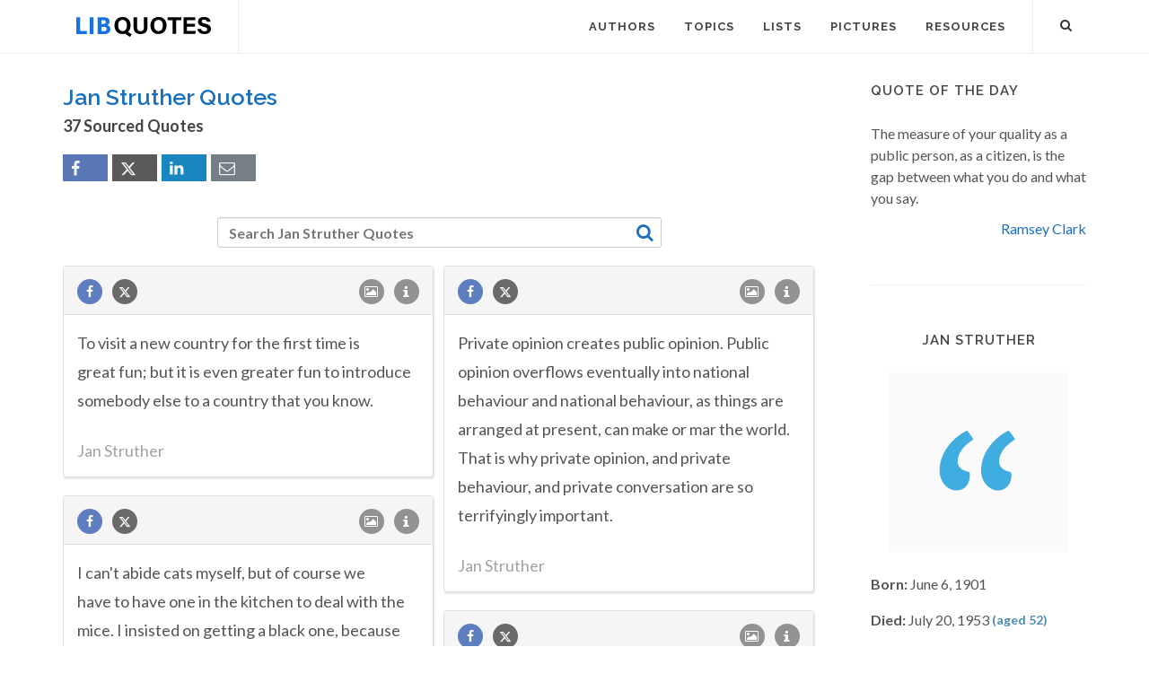

--- FILE ---
content_type: text/html; charset=UTF-8
request_url: https://libquotes.com/jan-struther
body_size: 13683
content:
<!DOCTYPE html>
<html lang="en">
<head>
<meta http-equiv="content-type" content="text/html; charset=utf-8">

<title>Jan Struther (30+ Sourced Quotes) - Lib Quotes</title>
  
<meta name="description" content="Sourced quotations by the British Poet Jan Struther (1901 — 1953) about private, opinion and fun. Enjoy the best Jan Struther quotes and picture quotes!">

<link rel="stylesheet" href="/css/libq_v2.98.css">

<meta name="viewport" content="width=device-width, initial-scale=1">

<meta property="og:title" content="Jan Struther (30+ Sourced Quotes) - Lib Quotes">
<meta property="og:type" content="article">
<meta property="og:description" content="Sourced quotations by the British Poet Jan Struther (1901 — 1953) about private, opinion and fun. Enjoy the best Jan Struther quotes and picture quotes!">
<meta property="og:url" content="https://libquotes.com/jan-struther"> 
<meta property="og:site_name" content="Lib Quotes">
<meta property="og:image" content="https://libquotes.com/img/libq_social_v4.png">


	
<meta name="twitter:card" content="summary">
<meta name="twitter:site" content="@LibQ_Official">
<meta name="twitter:creator" content="@LibQ_Official">
<meta name="twitter:title" content="Jan Struther (30+ Sourced Quotes) - Lib Quotes">
<meta name="twitter:description" content="Sourced quotations by the British Poet Jan Struther (1901 — 1953) about private, opinion and fun. Enjoy the best Jan Struther quotes and picture quotes!">
<meta name="twitter:image" content="https://libquotes.com/img/libq_social_v4.png">


<meta property="fb:app_id" content="1800133053599594">

<link rel="apple-touch-icon" sizes="180x180" href="/apple-touch-icon.png">
<link rel="icon" type="image/png" href="/favicon-32x32.png" sizes="32x32">
<link rel="icon" type="image/png" href="/favicon-16x16.png" sizes="16x16">
<link rel="manifest" href="/manifest.json">
<link rel="mask-icon" href="/safari-pinned-tab.svg" color="#5bbad5">
<meta name="apple-mobile-web-app-title" content="Lib Quotes">
<meta name="application-name" content="Lib Quotes">
<meta name="theme-color" content="#ffffff">

<meta name="p:domain_verify" content="454be6856bb8bf8c006a7ab658751059">

<script async src="https://www.googletagmanager.com/gtag/js?id=G-QBGPE65SJL"></script>
<script>
  window.dataLayer = window.dataLayer || [];
  function gtag(){dataLayer.push(arguments);}
  gtag('js', new Date());

  gtag('config', 'G-QBGPE65SJL');
</script>

<script async src="https://pagead2.googlesyndication.com/pagead/js/adsbygoogle.js?client=ca-pub-6631402814758980" crossorigin="anonymous"></script>
<link rel="canonical" href="https://libquotes.com/jan-struther">
<link rel="next" href="https://libquotes.com/jan-struther/2">
</head>

<body class="stretched sticky-responsive-menu">

<div id="wrapper" class="clearfix">
<header id="header" class="full-header static-sticky">
<div id="header-wrap">
<div class="container clearfix">
<div id="logo">
<a href="/" class="standard-logo"><img src="/img/libq_v5.svg" width="150" height="22" alt="Lib Quotes" ></a>
</div>
<nav id="primary-menu">			
<div id="primary-menu-trigger"><i class="icon-reorder"></i></div>
<ul>
<li><a href="/authors"><div>Authors</div></a></li>
<li><a href="/topics"><div>Topics</div></a></li>
<li><a href="/lists"><div>Lists</div></a></li>
<li><a href="/picture-quotes"><div>Pictures</div></a></li>
<li><a href="/resources"><div>Resources</div></a></li>
							
<li class="atmi"><a href="javascript:void(0);" id="atmia"><div class="aatm"><i class="icon-info amii"></i>More about Jan Struther</div></a></li>
</ul>

<div id="top-search">
<a id="top-search-trigger" role="button"><i class="icon-search3"></i><i class="icon-cross"></i></a>
<form action="/search/" method="get">
	<input type="text" name="q" id="top-search-box" class="form-control" value="" placeholder="Type &amp; Hit Enter..">
</form>
</div>

</nav>

</div>

</div>

</header>

<section id="content">

<div class="content-wrap">

<div class="container clearfix">
<div class="postcontent nobottommargin clearfix">


						<div id="posts">
						
							
							<div class="entry clearfix">
								<div class="entry-title">
									
									<h1>Jan Struther Quotes</h1><h4 class="lcl h4lm">37 Sourced Quotes</h4><div class="social_btns"><div class="fb_share"><a rel="nofollow" class="socialBtn square fb_button" role="button" data-url="https://libquotes.com/jan-struther"><i class="icon-facebook fa sb2"></i><span></span></a></div><div class="tweet_share"><a rel="nofollow" class="socialBtn square twitter_button" role="button" data-url="https://libquotes.com/jan-struther" data-text="Jan+Struther+-+Sourced+Quotes"><i class="icon-twitter2 fa sb2"></i><span></span></a></div><div class="linkedin_share"><a rel="nofollow" class="socialBtn square linked_button" role="button" data-url="https://libquotes.com/jan-struther" data-title="Jan+Struther+Quotes" data-summary="Jan+Struther+Sourced+Quotes+-+https%3A%2F%2Flibquotes.com%2Fjan-struther"><i class="icon-linkedin fa sb2"></i><span></span></a></div><div class="email_share"><a rel="nofollow" class="socialBtn square" href="mailto:?subject=Jan+Struther+Quotes&body=Jan+Struther+-+Sourced+Quotes+-+https%3A%2F%2Flibquotes.com%2Fjan-struther"><i class="icon-email1 fa sb2"></i><span></span></a></div></div>									
									
								</div>
							
									
								<div class="entry-content">
								
																		
											<div class="dsauthor">
											<input type="text" name="q" id="search_author_tbox" class="form-control sauthor_tf" value="" placeholder="Search Jan Struther Quotes"><a rel="nofollow" id="search_author" href="javascript:void(0);"><i class="icon-search3 sauthor"></i></a>
											</div>
											
																			
								<div class="m_grid">
								
								<div class="panel panel-default"><div class="panel-heading"><a rel="nofollow" class="flleft fb_button" role="button" data-url="https://libquotes.com/jan-struther/quote/lbj5i0e"><i class="i-small i-circled icon-facebook fb_round_share f14"></i></a><a rel="nofollow" class="flleft twitter_button" role="button" data-url="https://libquotes.com/jan-struther/quote/lbj5i0e" data-text="To+visit+a+new+country+for+the+first+time+is+great+fun%3B+but+it+is+even+greater+fun+to+introduce+somebody+else+to+a+country+that+you+know."><i class="i-small i-circled icon-twitter2 twitter_round_share f14"></i></a><ul class="infobtn"><li class="dropdown infobtn"><span class="dropdown-toggle" data-toggle="dropdown" role="menu" aria-expanded="false"><i class="i-small i-circled icon-info nrm f14"></i></span><ul class="dropdown-menu" role="menu"><li><a rel="nofollow" id="srcbtn_lbj5i0e" class="qsrcbtn" role="button" data-toggle="modal" data-target=".mdbox" data-remote="false">Source</a></li><li class="divider"></li><li><a rel="nofollow" id="repb_lbj5i0e" class="report_btn" role="button" data-toggle="modal" data-target=".mdbox" data-remote="false">Report...</a></li></ul></li></ul><a class="flright" href="/jan-struther/quote/lbj5i0e"><i class="i-small i-circled icon-image f14"></i></a></div><div class="panel-body"><a href="/jan-struther/quote/lbj5i0e" class="quote_link" ><span class="quote_span">To visit a new country for the first time is great fun; but it is even greater fun to introduce somebody else to a country that you know.</span></a><br><br><div><span class="fda">Jan Struther</span></div></div></div><div class="panel panel-default"><div class="panel-heading"><a rel="nofollow" class="flleft fb_button" role="button" data-url="https://libquotes.com/jan-struther/quote/lba9y0b"><i class="i-small i-circled icon-facebook fb_round_share f14"></i></a><a rel="nofollow" class="flleft twitter_button" role="button" data-url="https://libquotes.com/jan-struther/quote/lba9y0b" data-text="Private+opinion+creates+public+opinion.+Public+opinion+overflows+eventually+into+national+behaviour+and+national+behaviour%2C+as+things+are+arranged+at+present%2C+can+make+or+mar+the+world.+That+is+why+private+opinion%2C+and+private+behaviour%2C+and+private+conv..."><i class="i-small i-circled icon-twitter2 twitter_round_share f14"></i></a><ul class="infobtn"><li class="dropdown infobtn"><span class="dropdown-toggle" data-toggle="dropdown" role="menu" aria-expanded="false"><i class="i-small i-circled icon-info nrm f14"></i></span><ul class="dropdown-menu" role="menu"><li><a rel="nofollow" id="srcbtn_lba9y0b" class="qsrcbtn" role="button" data-toggle="modal" data-target=".mdbox" data-remote="false">Source</a></li><li class="divider"></li><li><a rel="nofollow" id="repb_lba9y0b" class="report_btn" role="button" data-toggle="modal" data-target=".mdbox" data-remote="false">Report...</a></li></ul></li></ul><a class="flright" href="/jan-struther/quote/lba9y0b"><i class="i-small i-circled icon-image f14"></i></a></div><div class="panel-body"><a href="/jan-struther/quote/lba9y0b" class="quote_link" ><span class="quote_span">Private opinion creates public opinion. Public opinion overflows eventually into national behaviour and national behaviour, as things are arranged at present, can make or mar the world. That is why private opinion, and private behaviour, and private conversation are so terrifyingly important.</span></a><br><br><div><span class="fda">Jan Struther</span></div></div></div><div class="panel panel-default"><div class="panel-heading"><a rel="nofollow" class="flleft fb_button" role="button" data-url="https://libquotes.com/jan-struther/quote/lbh4q2e"><i class="i-small i-circled icon-facebook fb_round_share f14"></i></a><a rel="nofollow" class="flleft twitter_button" role="button" data-url="https://libquotes.com/jan-struther/quote/lbh4q2e" data-text="I+can%27t+abide+cats+myself%2C+but+of+course+we+have+to+have+one+in+the+kitchen+to+deal+with+the+mice.+I+insisted+on+getting+a+black+one%2C+because+anything+else+shows+the+dirt+so+in+London."><i class="i-small i-circled icon-twitter2 twitter_round_share f14"></i></a><ul class="infobtn"><li class="dropdown infobtn"><span class="dropdown-toggle" data-toggle="dropdown" role="menu" aria-expanded="false"><i class="i-small i-circled icon-info nrm f14"></i></span><ul class="dropdown-menu" role="menu"><li><a rel="nofollow" id="srcbtn_lbh4q2e" class="qsrcbtn" role="button" data-toggle="modal" data-target=".mdbox" data-remote="false">Source</a></li><li class="divider"></li><li><a rel="nofollow" id="repb_lbh4q2e" class="report_btn" role="button" data-toggle="modal" data-target=".mdbox" data-remote="false">Report...</a></li></ul></li></ul><a class="flright" href="/jan-struther/quote/lbh4q2e"><i class="i-small i-circled icon-image f14"></i></a></div><div class="panel-body"><a href="/jan-struther/quote/lbh4q2e" class="quote_link" ><span class="quote_span">I can't abide cats myself, but of course we have to have one in the kitchen to deal with the mice. I insisted on getting a black one, because anything else shows the dirt so in London.</span></a><br><br><div><span class="fda">Jan Struther</span></div></div></div><div class="panel panel-default"><div class="panel-heading"><a rel="nofollow" class="flleft fb_button" role="button" data-url="https://libquotes.com/jan-struther/quote/lbl1n8c"><i class="i-small i-circled icon-facebook fb_round_share f14"></i></a><a rel="nofollow" class="flleft twitter_button" role="button" data-url="https://libquotes.com/jan-struther/quote/lbl1n8c" data-text="Words+were+the+only+net+to+catch+a+mood%2C+the+only+sure+weapon+against+oblivion."><i class="i-small i-circled icon-twitter2 twitter_round_share f14"></i></a><ul class="infobtn"><li class="dropdown infobtn"><span class="dropdown-toggle" data-toggle="dropdown" role="menu" aria-expanded="false"><i class="i-small i-circled icon-info nrm f14"></i></span><ul class="dropdown-menu" role="menu"><li><a rel="nofollow" id="srcbtn_lbl1n8c" class="qsrcbtn" role="button" data-toggle="modal" data-target=".mdbox" data-remote="false">Source</a></li><li class="divider"></li><li><a rel="nofollow" id="repb_lbl1n8c" class="report_btn" role="button" data-toggle="modal" data-target=".mdbox" data-remote="false">Report...</a></li></ul></li></ul><a class="flright" href="/jan-struther/quote/lbl1n8c"><i class="i-small i-circled icon-image f14"></i></a></div><div class="panel-body"><a href="/jan-struther/quote/lbl1n8c" class="quote_link" ><span class="quote_span">Words were the only net to catch a mood, the only sure weapon against oblivion.</span></a><br><br><div><span class="fda">Jan Struther</span></div></div></div><div class="panel panel-default"><div class="panel-heading"><a rel="nofollow" class="flleft fb_button" role="button" data-url="https://libquotes.com/jan-struther/quote/lbl3s2q"><i class="i-small i-circled icon-facebook fb_round_share f14"></i></a><a rel="nofollow" class="flleft twitter_button" role="button" data-url="https://libquotes.com/jan-struther/quote/lbl3s2q" data-text="To+be+entirely+at+leisure+for+one+day+is+to+be+for+one+day+an+immortal."><i class="i-small i-circled icon-twitter2 twitter_round_share f14"></i></a><ul class="infobtn"><li class="dropdown infobtn"><span class="dropdown-toggle" data-toggle="dropdown" role="menu" aria-expanded="false"><i class="i-small i-circled icon-info nrm f14"></i></span><ul class="dropdown-menu" role="menu"><li><a rel="nofollow" id="srcbtn_lbl3s2q" class="qsrcbtn" role="button" data-toggle="modal" data-target=".mdbox" data-remote="false">Source</a></li><li class="divider"></li><li><a rel="nofollow" id="repb_lbl3s2q" class="report_btn" role="button" data-toggle="modal" data-target=".mdbox" data-remote="false">Report...</a></li></ul></li></ul><a class="flright" href="/jan-struther/quote/lbl3s2q"><i class="i-small i-circled icon-image f14"></i></a></div><div class="panel-body"><a href="/jan-struther/quote/lbl3s2q" class="quote_link" ><span class="quote_span">To be entirely at leisure for one day is to be for one day an immortal.</span></a><br><br><div><span class="fda">Jan Struther</span></div></div></div><div class="panel panel-default"><div class="panel-heading"><a rel="nofollow" class="flleft fb_button" role="button" data-url="https://libquotes.com/jan-struther/quote/lbz1l4y"><i class="i-small i-circled icon-facebook fb_round_share f14"></i></a><a rel="nofollow" class="flleft twitter_button" role="button" data-url="https://libquotes.com/jan-struther/quote/lbz1l4y" data-text="Nature+has+decreed+that+for+what+men+suffer+by+having+to+shave%2C+be+killed+in+battle%2C+and+eat+the+legs+of+chickens%2C+women+make+amends+by+housekeeping%2C+childbirth%2C+and+writing+all+the+letters+for+both+of+them."><i class="i-small i-circled icon-twitter2 twitter_round_share f14"></i></a><ul class="infobtn"><li class="dropdown infobtn"><span class="dropdown-toggle" data-toggle="dropdown" role="menu" aria-expanded="false"><i class="i-small i-circled icon-info nrm f14"></i></span><ul class="dropdown-menu" role="menu"><li><a rel="nofollow" id="srcbtn_lbz1l4y" class="qsrcbtn" role="button" data-toggle="modal" data-target=".mdbox" data-remote="false">Source</a></li><li class="divider"></li><li><a rel="nofollow" id="repb_lbz1l4y" class="report_btn" role="button" data-toggle="modal" data-target=".mdbox" data-remote="false">Report...</a></li></ul></li></ul><a class="flright" href="/jan-struther/quote/lbz1l4y"><i class="i-small i-circled icon-image f14"></i></a></div><div class="panel-body"><a href="/jan-struther/quote/lbz1l4y" class="quote_link" ><span class="quote_span">Nature has decreed that for what men suffer by having to shave, be killed in battle, and eat the legs of chickens, women make amends by housekeeping, childbirth, and writing all the letters for both of them.</span></a><br><br><div><span class="fda">Jan Struther</span></div></div></div><div class="panel panel-default"><div class="panel-heading"><a rel="nofollow" class="flleft fb_button" role="button" data-url="https://libquotes.com/jan-struther/quote/lbh2u6d"><i class="i-small i-circled icon-facebook fb_round_share f14"></i></a><a rel="nofollow" class="flleft twitter_button" role="button" data-url="https://libquotes.com/jan-struther/quote/lbh2u6d" data-text="When+a+knight+won+his+spurs%2C+in+the+stories+of+old%2C+%0AHe+was+gentle+and+brave%2C+he+was+gallant+and+bold."><i class="i-small i-circled icon-twitter2 twitter_round_share f14"></i></a><ul class="infobtn"><li class="dropdown infobtn"><span class="dropdown-toggle" data-toggle="dropdown" role="menu" aria-expanded="false"><i class="i-small i-circled icon-info nrm f14"></i></span><ul class="dropdown-menu" role="menu"><li><a rel="nofollow" id="srcbtn_lbh2u6d" class="qsrcbtn" role="button" data-toggle="modal" data-target=".mdbox" data-remote="false">Source</a></li><li class="divider"></li><li><a rel="nofollow" id="repb_lbh2u6d" class="report_btn" role="button" data-toggle="modal" data-target=".mdbox" data-remote="false">Report...</a></li></ul></li></ul><a class="flright" href="/jan-struther/quote/lbh2u6d"><i class="i-small i-circled icon-image f14"></i></a></div><div class="panel-body"><a href="/jan-struther/quote/lbh2u6d" class="quote_link" ><span class="quote_span">When a knight won his spurs, in the stories of old,  <br /> He was gentle and brave, he was gallant and bold.</span></a><br><br><div><span class="fda">Jan Struther</span></div></div></div><div class="panel panel-default"><div class="panel-heading"><a rel="nofollow" class="flleft fb_button" role="button" data-url="https://libquotes.com/jan-struther/quote/lbo7o4x"><i class="i-small i-circled icon-facebook fb_round_share f14"></i></a><a rel="nofollow" class="flleft twitter_button" role="button" data-url="https://libquotes.com/jan-struther/quote/lbo7o4x" data-text="Days+were+the+units+which+mattered+most%2C+being+divided+from+each+other+by+the+astounding+phenomenon+of+losing+and+regaining+consciousness.+%28How+brave%2C+how+trustful+people+are%2C+to+dare+to+go+to+sleep%21%29"><i class="i-small i-circled icon-twitter2 twitter_round_share f14"></i></a><ul class="infobtn"><li class="dropdown infobtn"><span class="dropdown-toggle" data-toggle="dropdown" role="menu" aria-expanded="false"><i class="i-small i-circled icon-info nrm f14"></i></span><ul class="dropdown-menu" role="menu"><li><a rel="nofollow" id="srcbtn_lbo7o4x" class="qsrcbtn" role="button" data-toggle="modal" data-target=".mdbox" data-remote="false">Source</a></li><li class="divider"></li><li><a rel="nofollow" id="repb_lbo7o4x" class="report_btn" role="button" data-toggle="modal" data-target=".mdbox" data-remote="false">Report...</a></li></ul></li></ul><a class="flright" href="/jan-struther/quote/lbo7o4x"><i class="i-small i-circled icon-image f14"></i></a></div><div class="panel-body"><a href="/jan-struther/quote/lbo7o4x" class="quote_link" ><span class="quote_span">Days were the units which mattered most, being divided from each other by the astounding phenomenon of losing and regaining consciousness. (How brave, how trustful people are, to dare to go to sleep!)</span></a><br><br><div><span class="fda">Jan Struther</span></div></div></div><div class="panel panel-default"><div class="panel-heading"><a rel="nofollow" class="flleft fb_button" role="button" data-url="https://libquotes.com/jan-struther/quote/lbn7l3o"><i class="i-small i-circled icon-facebook fb_round_share f14"></i></a><a rel="nofollow" class="flleft twitter_button" role="button" data-url="https://libquotes.com/jan-struther/quote/lbn7l3o" data-text="Librarianship+is+one+of+the+few+callings+in+the+world+for+which+is+it+still+possible+to+feel+unqualified+admiration+and+respect."><i class="i-small i-circled icon-twitter2 twitter_round_share f14"></i></a><ul class="infobtn"><li class="dropdown infobtn"><span class="dropdown-toggle" data-toggle="dropdown" role="menu" aria-expanded="false"><i class="i-small i-circled icon-info nrm f14"></i></span><ul class="dropdown-menu" role="menu"><li><a rel="nofollow" id="srcbtn_lbn7l3o" class="qsrcbtn" role="button" data-toggle="modal" data-target=".mdbox" data-remote="false">Source</a></li><li class="divider"></li><li><a rel="nofollow" id="repb_lbn7l3o" class="report_btn" role="button" data-toggle="modal" data-target=".mdbox" data-remote="false">Report...</a></li></ul></li></ul><a class="flright" href="/jan-struther/quote/lbn7l3o"><i class="i-small i-circled icon-image f14"></i></a></div><div class="panel-body"><a href="/jan-struther/quote/lbn7l3o" class="quote_link" ><span class="quote_span">Librarianship is one of the few callings in the world for which is it still possible to feel unqualified admiration and respect.</span></a><br><br><div><span class="fda">Jan Struther</span></div></div></div><div class="panel panel-default"><div class="panel-heading"><a rel="nofollow" class="flleft fb_button" role="button" data-url="https://libquotes.com/jan-struther/quote/lbb5o7h"><i class="i-small i-circled icon-facebook fb_round_share f14"></i></a><a rel="nofollow" class="flleft twitter_button" role="button" data-url="https://libquotes.com/jan-struther/quote/lbb5o7h" data-text="%5BList+making%5D+is+inexpensive%2C+harmless+to+other+people%2C+and+not+dependent+upon+your+age+or+your+income."><i class="i-small i-circled icon-twitter2 twitter_round_share f14"></i></a><ul class="infobtn"><li class="dropdown infobtn"><span class="dropdown-toggle" data-toggle="dropdown" role="menu" aria-expanded="false"><i class="i-small i-circled icon-info nrm f14"></i></span><ul class="dropdown-menu" role="menu"><li><a rel="nofollow" id="srcbtn_lbb5o7h" class="qsrcbtn" role="button" data-toggle="modal" data-target=".mdbox" data-remote="false">Source</a></li><li class="divider"></li><li><a rel="nofollow" id="repb_lbb5o7h" class="report_btn" role="button" data-toggle="modal" data-target=".mdbox" data-remote="false">Report...</a></li></ul></li></ul><a class="flright" href="/jan-struther/quote/lbb5o7h"><i class="i-small i-circled icon-image f14"></i></a></div><div class="panel-body"><a href="/jan-struther/quote/lbb5o7h" class="quote_link" ><span class="quote_span">[List making] is inexpensive, harmless to other people, and not dependent upon your age or your income.</span></a><br><br><div><span class="fda">Jan Struther</span></div></div></div><div class="panel panel-default"><div class="panel-heading"><a rel="nofollow" class="flleft fb_button" role="button" data-url="https://libquotes.com/jan-struther/quote/lbe5z5p"><i class="i-small i-circled icon-facebook fb_round_share f14"></i></a><a rel="nofollow" class="flleft twitter_button" role="button" data-url="https://libquotes.com/jan-struther/quote/lbe5z5p" data-text="The+worst+of+gardening+is+that+it%27s+so+full+of+metaphors+one+hardly+knows+where+to+begin."><i class="i-small i-circled icon-twitter2 twitter_round_share f14"></i></a><ul class="infobtn"><li class="dropdown infobtn"><span class="dropdown-toggle" data-toggle="dropdown" role="menu" aria-expanded="false"><i class="i-small i-circled icon-info nrm f14"></i></span><ul class="dropdown-menu" role="menu"><li><a rel="nofollow" id="srcbtn_lbe5z5p" class="qsrcbtn" role="button" data-toggle="modal" data-target=".mdbox" data-remote="false">Source</a></li><li class="divider"></li><li><a rel="nofollow" id="repb_lbe5z5p" class="report_btn" role="button" data-toggle="modal" data-target=".mdbox" data-remote="false">Report...</a></li></ul></li></ul><a class="flright" href="/jan-struther/quote/lbe5z5p"><i class="i-small i-circled icon-image f14"></i></a></div><div class="panel-body"><a href="/jan-struther/quote/lbe5z5p" class="quote_link" ><span class="quote_span">The worst of gardening is that it's so full of metaphors one hardly knows where to begin.</span></a><br><br><div><span class="fda">Jan Struther</span></div></div></div><div class="panel panel-default"><div class="panel-heading"><a rel="nofollow" class="flleft fb_button" role="button" data-url="https://libquotes.com/jan-struther/quote/lbg2e3e"><i class="i-small i-circled icon-facebook fb_round_share f14"></i></a><a rel="nofollow" class="flleft twitter_button" role="button" data-url="https://libquotes.com/jan-struther/quote/lbg2e3e" data-text="One+day+my+life+will+end%3B+and+lest+%0D%0ASome+whim+should+prompt+you+to+review+it%2C+%0D%0ALet+her+who+knows+the+subject+best+%0D%0ATell+you+the+shortest+way+to+do+it%3B+%0D%0AThen+say%2C+%27Here+lies+one+doubly+blest.%27+%0D%0ASay%3A+%27She+was+happy.%27+Say%3A+%27She+knew+it.%27"><i class="i-small i-circled icon-twitter2 twitter_round_share f14"></i></a><ul class="infobtn"><li class="dropdown infobtn"><span class="dropdown-toggle" data-toggle="dropdown" role="menu" aria-expanded="false"><i class="i-small i-circled icon-info nrm f14"></i></span><ul class="dropdown-menu" role="menu"><li><a rel="nofollow" id="srcbtn_lbg2e3e" class="qsrcbtn" role="button" data-toggle="modal" data-target=".mdbox" data-remote="false">Source</a></li><li class="divider"></li><li><a rel="nofollow" id="repb_lbg2e3e" class="report_btn" role="button" data-toggle="modal" data-target=".mdbox" data-remote="false">Report...</a></li></ul></li></ul><a class="flright" href="/jan-struther/quote/lbg2e3e"><i class="i-small i-circled icon-image f14"></i></a></div><div class="panel-body"><a href="/jan-struther/quote/lbg2e3e" class="quote_link" ><span class="quote_span">One day my life will end; and lest  <br /> Some whim should prompt you to review it,  <br /> Let her who knows the subject best  <br /> Tell you the shortest way to do it;  <br /> Then say, 'Here lies one doubly blest.'  <br /> Say: 'She was happy.' Say: 'She knew it.'</span></a><br><br><div><span class="fda">Jan Struther</span></div></div></div><div class="panel panel-default"><div class="panel-heading"><a rel="nofollow" class="flleft fb_button" role="button" data-url="https://libquotes.com/jan-struther/quote/lbr6c0k"><i class="i-small i-circled icon-facebook fb_round_share f14"></i></a><a rel="nofollow" class="flleft twitter_button" role="button" data-url="https://libquotes.com/jan-struther/quote/lbr6c0k" data-text="To+be+put+down+in+this+world%2C+and+given+only+eighty+years+to+get+to+know+it+in%2C+is+like+being+let+loose+in+the+United+States+of+America+for+the+first+time+with+a+high-powered+car+and+unlimited+gasoline+%E2%80%94+but+with+a+visa+that+is+valid+for+only+a+week.+It%27..."><i class="i-small i-circled icon-twitter2 twitter_round_share f14"></i></a><ul class="infobtn"><li class="dropdown infobtn"><span class="dropdown-toggle" data-toggle="dropdown" role="menu" aria-expanded="false"><i class="i-small i-circled icon-info nrm f14"></i></span><ul class="dropdown-menu" role="menu"><li><a rel="nofollow" id="srcbtn_lbr6c0k" class="qsrcbtn" role="button" data-toggle="modal" data-target=".mdbox" data-remote="false">Source</a></li><li class="divider"></li><li><a rel="nofollow" id="repb_lbr6c0k" class="report_btn" role="button" data-toggle="modal" data-target=".mdbox" data-remote="false">Report...</a></li></ul></li></ul><a class="flright" href="/jan-struther/quote/lbr6c0k"><i class="i-small i-circled icon-image f14"></i></a></div><div class="panel-body"><a href="/jan-struther/quote/lbr6c0k" class="quote_link" ><span class="quote_span">To be put down in this world, and given only eighty years to get to know it in, is like being let loose in the United States of America for the first time with a high-powered car and unlimited gasoline — but with a visa that is valid for only a week. It's agonizing, that's what it is.</span></a><br><br><div><span class="fda">Jan Struther</span></div></div></div><div class="panel panel-default"><div class="panel-heading"><a rel="nofollow" class="flleft fb_button" role="button" data-url="https://libquotes.com/jan-struther/quote/lbh8e9n"><i class="i-small i-circled icon-facebook fb_round_share f14"></i></a><a rel="nofollow" class="flleft twitter_button" role="button" data-url="https://libquotes.com/jan-struther/quote/lbh8e9n" data-text="%5BGardening%5D+is+a+means+by+which+you+can+attain+many+valuable+hours+of+solitude+without+being+thought+unsociable."><i class="i-small i-circled icon-twitter2 twitter_round_share f14"></i></a><ul class="infobtn"><li class="dropdown infobtn"><span class="dropdown-toggle" data-toggle="dropdown" role="menu" aria-expanded="false"><i class="i-small i-circled icon-info nrm f14"></i></span><ul class="dropdown-menu" role="menu"><li><a rel="nofollow" id="srcbtn_lbh8e9n" class="qsrcbtn" role="button" data-toggle="modal" data-target=".mdbox" data-remote="false">Source</a></li><li class="divider"></li><li><a rel="nofollow" id="repb_lbh8e9n" class="report_btn" role="button" data-toggle="modal" data-target=".mdbox" data-remote="false">Report...</a></li></ul></li></ul><a class="flright" href="/jan-struther/quote/lbh8e9n"><i class="i-small i-circled icon-image f14"></i></a></div><div class="panel-body"><a href="/jan-struther/quote/lbh8e9n" class="quote_link" ><span class="quote_span">[Gardening] is a means by which you can attain many valuable hours of solitude without being thought unsociable.</span></a><br><br><div><span class="fda">Jan Struther</span></div></div></div><div class="panel panel-default"><div class="panel-heading"><a rel="nofollow" class="flleft fb_button" role="button" data-url="https://libquotes.com/jan-struther/quote/lbf1e5c"><i class="i-small i-circled icon-facebook fb_round_share f14"></i></a><a rel="nofollow" class="flleft twitter_button" role="button" data-url="https://libquotes.com/jan-struther/quote/lbf1e5c" data-text="Swans...+always+look+as+though+they%27d+just+been+reading+their+own+fan-mail."><i class="i-small i-circled icon-twitter2 twitter_round_share f14"></i></a><ul class="infobtn"><li class="dropdown infobtn"><span class="dropdown-toggle" data-toggle="dropdown" role="menu" aria-expanded="false"><i class="i-small i-circled icon-info nrm f14"></i></span><ul class="dropdown-menu" role="menu"><li><a rel="nofollow" id="srcbtn_lbf1e5c" class="qsrcbtn" role="button" data-toggle="modal" data-target=".mdbox" data-remote="false">Source</a></li><li class="divider"></li><li><a rel="nofollow" id="repb_lbf1e5c" class="report_btn" role="button" data-toggle="modal" data-target=".mdbox" data-remote="false">Report...</a></li></ul></li></ul><a class="flright" href="/jan-struther/quote/lbf1e5c"><i class="i-small i-circled icon-image f14"></i></a></div><div class="panel-body"><a href="/jan-struther/quote/lbf1e5c" class="quote_link" ><span class="quote_span">Swans... always look as though they'd just been reading their own fan-mail.</span></a><br><br><div><span class="fda">Jan Struther</span></div></div></div><div class="panel panel-default"><div class="panel-heading"><a rel="nofollow" class="flleft fb_button" role="button" data-url="https://libquotes.com/jan-struther/quote/lbx4m9z"><i class="i-small i-circled icon-facebook fb_round_share f14"></i></a><a rel="nofollow" class="flleft twitter_button" role="button" data-url="https://libquotes.com/jan-struther/quote/lbx4m9z" data-text="The+importance+of+the+ordinary+citizen+is+very+greatly+underestimated+%E2%80%94+not+so+much+by+those+in+authority+as+by+the+ordinary+citizen+himself."><i class="i-small i-circled icon-twitter2 twitter_round_share f14"></i></a><ul class="infobtn"><li class="dropdown infobtn"><span class="dropdown-toggle" data-toggle="dropdown" role="menu" aria-expanded="false"><i class="i-small i-circled icon-info nrm f14"></i></span><ul class="dropdown-menu" role="menu"><li><a rel="nofollow" id="srcbtn_lbx4m9z" class="qsrcbtn" role="button" data-toggle="modal" data-target=".mdbox" data-remote="false">Source</a></li><li class="divider"></li><li><a rel="nofollow" id="repb_lbx4m9z" class="report_btn" role="button" data-toggle="modal" data-target=".mdbox" data-remote="false">Report...</a></li></ul></li></ul><a class="flright" href="/jan-struther/quote/lbx4m9z"><i class="i-small i-circled icon-image f14"></i></a></div><div class="panel-body"><a href="/jan-struther/quote/lbx4m9z" class="quote_link" ><span class="quote_span">The importance of the ordinary citizen is very greatly underestimated — not so much by those in authority as by the ordinary citizen himself.</span></a><br><br><div><span class="fda">Jan Struther</span></div></div></div><div class="panel panel-default"><div class="panel-heading"><a rel="nofollow" class="flleft fb_button" role="button" data-url="https://libquotes.com/jan-struther/quote/lbz9g3b"><i class="i-small i-circled icon-facebook fb_round_share f14"></i></a><a rel="nofollow" class="flleft twitter_button" role="button" data-url="https://libquotes.com/jan-struther/quote/lbz9g3b" data-text="The+blind+heart+is+worse+than+the+blind+eye%2C+%0AAnd+the+half-truth+more+dangerous+than+the+lie."><i class="i-small i-circled icon-twitter2 twitter_round_share f14"></i></a><ul class="infobtn"><li class="dropdown infobtn"><span class="dropdown-toggle" data-toggle="dropdown" role="menu" aria-expanded="false"><i class="i-small i-circled icon-info nrm f14"></i></span><ul class="dropdown-menu" role="menu"><li><a rel="nofollow" id="srcbtn_lbz9g3b" class="qsrcbtn" role="button" data-toggle="modal" data-target=".mdbox" data-remote="false">Source</a></li><li class="divider"></li><li><a rel="nofollow" id="repb_lbz9g3b" class="report_btn" role="button" data-toggle="modal" data-target=".mdbox" data-remote="false">Report...</a></li></ul></li></ul><a class="flright" href="/jan-struther/quote/lbz9g3b"><i class="i-small i-circled icon-image f14"></i></a></div><div class="panel-body"><a href="/jan-struther/quote/lbz9g3b" class="quote_link" ><span class="quote_span">The blind heart is worse than the blind eye,  <br /> And the half-truth more dangerous than the lie.</span></a><br><br><div><span class="fda">Jan Struther</span></div></div></div><div class="panel panel-default"><div class="panel-heading"><a rel="nofollow" class="flleft fb_button" role="button" data-url="https://libquotes.com/jan-struther/quote/lbt9j9n"><i class="i-small i-circled icon-facebook fb_round_share f14"></i></a><a rel="nofollow" class="flleft twitter_button" role="button" data-url="https://libquotes.com/jan-struther/quote/lbt9j9n" data-text="Things+happen+too+quickly%2C+crisis+follows+crisis%2C+the+soil+of+our+minds+is+perpetually+disturbed.+Each+of+us%2C+to+relieve+his+feelings%2C+broadcasts+his+own+running+commentary+on+the+preposterous+and+bewildering+events+of+the+hour%3A+and+this%2C+nowadays%2C+is+wh..."><i class="i-small i-circled icon-twitter2 twitter_round_share f14"></i></a><ul class="infobtn"><li class="dropdown infobtn"><span class="dropdown-toggle" data-toggle="dropdown" role="menu" aria-expanded="false"><i class="i-small i-circled icon-info nrm f14"></i></span><ul class="dropdown-menu" role="menu"><li><a rel="nofollow" id="srcbtn_lbt9j9n" class="qsrcbtn" role="button" data-toggle="modal" data-target=".mdbox" data-remote="false">Source</a></li><li class="divider"></li><li><a rel="nofollow" id="repb_lbt9j9n" class="report_btn" role="button" data-toggle="modal" data-target=".mdbox" data-remote="false">Report...</a></li></ul></li></ul><a class="flright" href="/jan-struther/quote/lbt9j9n"><i class="i-small i-circled icon-image f14"></i></a></div><div class="panel-body"><a href="/jan-struther/quote/lbt9j9n" class="quote_link" ><span class="quote_span">Things happen too quickly, crisis follows crisis, the soil of our minds is perpetually disturbed. Each of us, to relieve his feelings, broadcasts his own running commentary on the preposterous and bewildering events of the hour: and this, nowadays, is what passes for conversation.</span></a><br><br><div><span class="fda">Jan Struther</span></div></div></div><div class="panel panel-default"><div class="panel-heading"><a rel="nofollow" class="flleft fb_button" role="button" data-url="https://libquotes.com/jan-struther/quote/lbw3t3a"><i class="i-small i-circled icon-facebook fb_round_share f14"></i></a><a rel="nofollow" class="flleft twitter_button" role="button" data-url="https://libquotes.com/jan-struther/quote/lbw3t3a" data-text="There+is+practically+no+difference+at+all+between+a+family+and+a+nation%2C+except+the+difference+in+size.+A+family+is+a+nation+seen+through+the+wrong+end+of+a+telescope%3B+a+nation+is+a+family+seen+through+the+right+end+of+a+telescope%2C+and+I+don%27t+believe+it..."><i class="i-small i-circled icon-twitter2 twitter_round_share f14"></i></a><ul class="infobtn"><li class="dropdown infobtn"><span class="dropdown-toggle" data-toggle="dropdown" role="menu" aria-expanded="false"><i class="i-small i-circled icon-info nrm f14"></i></span><ul class="dropdown-menu" role="menu"><li><a rel="nofollow" id="srcbtn_lbw3t3a" class="qsrcbtn" role="button" data-toggle="modal" data-target=".mdbox" data-remote="false">Source</a></li><li class="divider"></li><li><a rel="nofollow" id="repb_lbw3t3a" class="report_btn" role="button" data-toggle="modal" data-target=".mdbox" data-remote="false">Report...</a></li></ul></li></ul><a class="flright" href="/jan-struther/quote/lbw3t3a"><i class="i-small i-circled icon-image f14"></i></a></div><div class="panel-body"><a href="/jan-struther/quote/lbw3t3a" class="quote_link" ><span class="quote_span">There is practically no difference at all between a family and a nation, except the difference in size. A family is a nation seen through the wrong end of a telescope; a nation is a family seen through the right end of a telescope, and I don't believe it is possible to achieve a happy and successful family life, or a happy and successful national life, unless we bear this simple fact in mind and behave accordingly.</span></a><br><br><div><span class="fda">Jan Struther</span></div></div></div><div class="panel panel-default"><div class="panel-heading"><a rel="nofollow" class="flleft fb_button" role="button" data-url="https://libquotes.com/jan-struther/quote/lbw3a3y"><i class="i-small i-circled icon-facebook fb_round_share f14"></i></a><a rel="nofollow" class="flleft twitter_button" role="button" data-url="https://libquotes.com/jan-struther/quote/lbw3a3y" data-text="When+there+is+a+world+scarcity+of+any+commodity%2C+whether+it%27s+food+or+free+speech%2C+then+the+whole+world+must+go+on+rations+in+order+that+eventually+the+whole+world+may+have+it+again+in+plenty."><i class="i-small i-circled icon-twitter2 twitter_round_share f14"></i></a><ul class="infobtn"><li class="dropdown infobtn"><span class="dropdown-toggle" data-toggle="dropdown" role="menu" aria-expanded="false"><i class="i-small i-circled icon-info nrm f14"></i></span><ul class="dropdown-menu" role="menu"><li><a rel="nofollow" id="srcbtn_lbw3a3y" class="qsrcbtn" role="button" data-toggle="modal" data-target=".mdbox" data-remote="false">Source</a></li><li class="divider"></li><li><a rel="nofollow" id="repb_lbw3a3y" class="report_btn" role="button" data-toggle="modal" data-target=".mdbox" data-remote="false">Report...</a></li></ul></li></ul><a class="flright" href="/jan-struther/quote/lbw3a3y"><i class="i-small i-circled icon-image f14"></i></a></div><div class="panel-body"><a href="/jan-struther/quote/lbw3a3y" class="quote_link" ><span class="quote_span">When there is a world scarcity of any commodity, whether it's food or free speech, then the whole world must go on rations in order that eventually the whole world may have it again in plenty.</span></a><br><br><div><span class="fda">Jan Struther</span></div></div></div><div class="panel panel-default"><div class="panel-heading"><a rel="nofollow" class="flleft fb_button" role="button" data-url="https://libquotes.com/jan-struther/quote/lbv7h6z"><i class="i-small i-circled icon-facebook fb_round_share f14"></i></a><a rel="nofollow" class="flleft twitter_button" role="button" data-url="https://libquotes.com/jan-struther/quote/lbv7h6z" data-text="It+seemed+to+her+sometimes+that+the+most+important+thing+about+marriage+was+not+a+home+or+children+or+a+remedy+against+sin%2C+but+simply+there+being+always+an+eye+to+catch."><i class="i-small i-circled icon-twitter2 twitter_round_share f14"></i></a><ul class="infobtn"><li class="dropdown infobtn"><span class="dropdown-toggle" data-toggle="dropdown" role="menu" aria-expanded="false"><i class="i-small i-circled icon-info nrm f14"></i></span><ul class="dropdown-menu" role="menu"><li><a rel="nofollow" id="srcbtn_lbv7h6z" class="qsrcbtn" role="button" data-toggle="modal" data-target=".mdbox" data-remote="false">Source</a></li><li class="divider"></li><li><a rel="nofollow" id="repb_lbv7h6z" class="report_btn" role="button" data-toggle="modal" data-target=".mdbox" data-remote="false">Report...</a></li></ul></li></ul><a class="flright" href="/jan-struther/quote/lbv7h6z"><i class="i-small i-circled icon-image f14"></i></a></div><div class="panel-body"><a href="/jan-struther/quote/lbv7h6z" class="quote_link" ><span class="quote_span">It seemed to her sometimes that the most important thing about marriage was not a home or children or a remedy against sin, but simply there being always an eye to catch.</span></a><br><br><div><span class="fda">Jan Struther</span></div></div></div><div class="panel panel-default"><div class="panel-heading"><a rel="nofollow" class="flleft fb_button" role="button" data-url="https://libquotes.com/jan-struther/quote/lbf8z3i"><i class="i-small i-circled icon-facebook fb_round_share f14"></i></a><a rel="nofollow" class="flleft twitter_button" role="button" data-url="https://libquotes.com/jan-struther/quote/lbf8z3i" data-text="In+childhood+the+daylight+always+fails+too+soon+%E2%80%94+except+when+there+are+going+to+be+fireworks%3B"><i class="i-small i-circled icon-twitter2 twitter_round_share f14"></i></a><ul class="infobtn"><li class="dropdown infobtn"><span class="dropdown-toggle" data-toggle="dropdown" role="menu" aria-expanded="false"><i class="i-small i-circled icon-info nrm f14"></i></span><ul class="dropdown-menu" role="menu"><li><a rel="nofollow" id="srcbtn_lbf8z3i" class="qsrcbtn" role="button" data-toggle="modal" data-target=".mdbox" data-remote="false">Source</a></li><li class="divider"></li><li><a rel="nofollow" id="repb_lbf8z3i" class="report_btn" role="button" data-toggle="modal" data-target=".mdbox" data-remote="false">Report...</a></li></ul></li></ul><a class="flright" href="/jan-struther/quote/lbf8z3i"><i class="i-small i-circled icon-image f14"></i></a></div><div class="panel-body"><a href="/jan-struther/quote/lbf8z3i" class="quote_link" ><span class="quote_span">In childhood the daylight always fails too soon — except when there are going to be fireworks;</span></a><br><br><div><span class="fda">Jan Struther</span></div></div></div><div class="panel panel-default"><div class="panel-heading"><a rel="nofollow" class="flleft fb_button" role="button" data-url="https://libquotes.com/jan-struther/quote/lbd9l9e"><i class="i-small i-circled icon-facebook fb_round_share f14"></i></a><a rel="nofollow" class="flleft twitter_button" role="button" data-url="https://libquotes.com/jan-struther/quote/lbd9l9e" data-text="%27One+is+what+one+remembers%3A+no+more%2C+no+less.%27+I+thought+that+was+true+when+I+wrote+it%2C+but+I+see+now+that+it+is+only+half+of+the+truth.+One+is+partly+what+one+remembers%2C+and+partly+what+one+is+planning+for."><i class="i-small i-circled icon-twitter2 twitter_round_share f14"></i></a><ul class="infobtn"><li class="dropdown infobtn"><span class="dropdown-toggle" data-toggle="dropdown" role="menu" aria-expanded="false"><i class="i-small i-circled icon-info nrm f14"></i></span><ul class="dropdown-menu" role="menu"><li><a rel="nofollow" id="srcbtn_lbd9l9e" class="qsrcbtn" role="button" data-toggle="modal" data-target=".mdbox" data-remote="false">Source</a></li><li class="divider"></li><li><a rel="nofollow" id="repb_lbd9l9e" class="report_btn" role="button" data-toggle="modal" data-target=".mdbox" data-remote="false">Report...</a></li></ul></li></ul><a class="flright" href="/jan-struther/quote/lbd9l9e"><i class="i-small i-circled icon-image f14"></i></a></div><div class="panel-body"><a href="/jan-struther/quote/lbd9l9e" class="quote_link" ><span class="quote_span">'One is what one remembers: no more, no less.' I thought that was true when I wrote it, but I see now that it is only half of the truth. One is partly what one remembers, and partly what one is planning for.</span></a><br><br><div><span class="fda">Jan Struther</span></div></div></div><div class="panel panel-default"><div class="panel-heading"><a rel="nofollow" class="flleft fb_button" role="button" data-url="https://libquotes.com/jan-struther/quote/lbl5l2i"><i class="i-small i-circled icon-facebook fb_round_share f14"></i></a><a rel="nofollow" class="flleft twitter_button" role="button" data-url="https://libquotes.com/jan-struther/quote/lbl5l2i" data-text="Now+heaven+be+thanked%2C+I+am+out+of+love+again%21+%0A+I+have+been+long+a+slave%2C+and+now+am+free%3B"><i class="i-small i-circled icon-twitter2 twitter_round_share f14"></i></a><ul class="infobtn"><li class="dropdown infobtn"><span class="dropdown-toggle" data-toggle="dropdown" role="menu" aria-expanded="false"><i class="i-small i-circled icon-info nrm f14"></i></span><ul class="dropdown-menu" role="menu"><li><a rel="nofollow" id="srcbtn_lbl5l2i" class="qsrcbtn" role="button" data-toggle="modal" data-target=".mdbox" data-remote="false">Source</a></li><li class="divider"></li><li><a rel="nofollow" id="repb_lbl5l2i" class="report_btn" role="button" data-toggle="modal" data-target=".mdbox" data-remote="false">Report...</a></li></ul></li></ul><a class="flright" href="/jan-struther/quote/lbl5l2i"><i class="i-small i-circled icon-image f14"></i></a></div><div class="panel-body"><a href="/jan-struther/quote/lbl5l2i" class="quote_link" ><span class="quote_span">Now heaven be thanked, I am out of love again!  <br />  I have been long a slave, and now am free;</span></a><br><br><div><span class="fda">Jan Struther</span></div></div></div><div class="panel panel-default"><div class="panel-heading"><a rel="nofollow" class="flleft fb_button" role="button" data-url="https://libquotes.com/jan-struther/quote/lbf4j1b"><i class="i-small i-circled icon-facebook fb_round_share f14"></i></a><a rel="nofollow" class="flleft twitter_button" role="button" data-url="https://libquotes.com/jan-struther/quote/lbf4j1b" data-text="The+chrysanthemums...+were+the+big+mop-headed+kind%2C+burgundy-coloured%2C+with+curled+petals%3B+their+beauty+was+noble%2C+architectural."><i class="i-small i-circled icon-twitter2 twitter_round_share f14"></i></a><ul class="infobtn"><li class="dropdown infobtn"><span class="dropdown-toggle" data-toggle="dropdown" role="menu" aria-expanded="false"><i class="i-small i-circled icon-info nrm f14"></i></span><ul class="dropdown-menu" role="menu"><li><a rel="nofollow" id="srcbtn_lbf4j1b" class="qsrcbtn" role="button" data-toggle="modal" data-target=".mdbox" data-remote="false">Source</a></li><li class="divider"></li><li><a rel="nofollow" id="repb_lbf4j1b" class="report_btn" role="button" data-toggle="modal" data-target=".mdbox" data-remote="false">Report...</a></li></ul></li></ul><a class="flright" href="/jan-struther/quote/lbf4j1b"><i class="i-small i-circled icon-image f14"></i></a></div><div class="panel-body"><a href="/jan-struther/quote/lbf4j1b" class="quote_link" ><span class="quote_span">The chrysanthemums... were the big mop-headed kind, burgundy-coloured, with curled petals; their beauty was noble, architectural.</span></a><br><br><div><span class="fda">Jan Struther</span></div></div></div><div class="panel panel-default"><div class="panel-heading"><a rel="nofollow" class="flleft fb_button" role="button" data-url="https://libquotes.com/jan-struther/quote/lbp1o0d"><i class="i-small i-circled icon-facebook fb_round_share f14"></i></a><a rel="nofollow" class="flleft twitter_button" role="button" data-url="https://libquotes.com/jan-struther/quote/lbp1o0d" data-text="It+took+me+forty+years+on+earth+%0ATo+reach+this+sure+conclusion%3A+%0AThere+is+no+Heaven+but+clarity%2C+%0ANo+Hell+except+confusion."><i class="i-small i-circled icon-twitter2 twitter_round_share f14"></i></a><ul class="infobtn"><li class="dropdown infobtn"><span class="dropdown-toggle" data-toggle="dropdown" role="menu" aria-expanded="false"><i class="i-small i-circled icon-info nrm f14"></i></span><ul class="dropdown-menu" role="menu"><li><a rel="nofollow" id="srcbtn_lbp1o0d" class="qsrcbtn" role="button" data-toggle="modal" data-target=".mdbox" data-remote="false">Source</a></li><li class="divider"></li><li><a rel="nofollow" id="repb_lbp1o0d" class="report_btn" role="button" data-toggle="modal" data-target=".mdbox" data-remote="false">Report...</a></li></ul></li></ul><a class="flright" href="/jan-struther/quote/lbp1o0d"><i class="i-small i-circled icon-image f14"></i></a></div><div class="panel-body"><a href="/jan-struther/quote/lbp1o0d" class="quote_link" ><span class="quote_span">It took me forty years on earth  <br /> To reach this sure conclusion:  <br /> There is no Heaven but clarity,  <br /> No Hell except confusion.</span></a><br><br><div><span class="fda">Jan Struther</span></div></div></div><div class="panel panel-default"><div class="panel-heading"><a rel="nofollow" class="flleft fb_button" role="button" data-url="https://libquotes.com/jan-struther/quote/lby9v0b"><i class="i-small i-circled icon-facebook fb_round_share f14"></i></a><a rel="nofollow" class="flleft twitter_button" role="button" data-url="https://libquotes.com/jan-struther/quote/lby9v0b" data-text="She+noted+with+delight+that+he+really+did+say+%22Ha%21%22+This+made+a+valuable+addition+to+her+collection.+She+had+lately+acquired+a+%22Humph%21%22+and+two+%22Whews%21%22+but+she+was+still+waiting+in+vain+for+a+%22Pshaw%21%22"><i class="i-small i-circled icon-twitter2 twitter_round_share f14"></i></a><ul class="infobtn"><li class="dropdown infobtn"><span class="dropdown-toggle" data-toggle="dropdown" role="menu" aria-expanded="false"><i class="i-small i-circled icon-info nrm f14"></i></span><ul class="dropdown-menu" role="menu"><li><a rel="nofollow" id="srcbtn_lby9v0b" class="qsrcbtn" role="button" data-toggle="modal" data-target=".mdbox" data-remote="false">Source</a></li><li class="divider"></li><li><a rel="nofollow" id="repb_lby9v0b" class="report_btn" role="button" data-toggle="modal" data-target=".mdbox" data-remote="false">Report...</a></li></ul></li></ul><a class="flright" href="/jan-struther/quote/lby9v0b"><i class="i-small i-circled icon-image f14"></i></a></div><div class="panel-body"><a href="/jan-struther/quote/lby9v0b" class="quote_link" ><span class="quote_span">She noted with delight that he really did say "Ha!" This made a valuable addition to her collection. She had lately acquired a "Humph!" and two "Whews!" but she was still waiting in vain for a "Pshaw!"</span></a><br><br><div><span class="fda">Jan Struther</span></div></div></div><div class="panel panel-default"><div class="panel-heading"><a rel="nofollow" class="flleft fb_button" role="button" data-url="https://libquotes.com/jan-struther/quote/lbp0i7k"><i class="i-small i-circled icon-facebook fb_round_share f14"></i></a><a rel="nofollow" class="flleft twitter_button" role="button" data-url="https://libquotes.com/jan-struther/quote/lbp0i7k" data-text="Lord+of+all+hopefulness%2C+Lord+of+all+joy%2C+%0AWhose+trust%2C+ever+childlike%2C+no+cares+could+destroy%2C+%0ABe+there+at+our+waking%2C+and+give+us%2C+we+pray%2C+%0AYour+bliss+in+our+hearts%2C+Lord%2C+at+the+break+of+the+day."><i class="i-small i-circled icon-twitter2 twitter_round_share f14"></i></a><ul class="infobtn"><li class="dropdown infobtn"><span class="dropdown-toggle" data-toggle="dropdown" role="menu" aria-expanded="false"><i class="i-small i-circled icon-info nrm f14"></i></span><ul class="dropdown-menu" role="menu"><li><a rel="nofollow" id="srcbtn_lbp0i7k" class="qsrcbtn" role="button" data-toggle="modal" data-target=".mdbox" data-remote="false">Source</a></li><li class="divider"></li><li><a rel="nofollow" id="repb_lbp0i7k" class="report_btn" role="button" data-toggle="modal" data-target=".mdbox" data-remote="false">Report...</a></li></ul></li></ul><a class="flright" href="/jan-struther/quote/lbp0i7k"><i class="i-small i-circled icon-image f14"></i></a></div><div class="panel-body"><a href="/jan-struther/quote/lbp0i7k" class="quote_link" ><span class="quote_span">Lord of all hopefulness, Lord of all joy,  <br /> Whose trust, ever childlike, no cares could destroy,  <br /> Be there at our waking, and give us, we pray,  <br /> Your bliss in our hearts, Lord, at the break of the day.</span></a><br><br><div><span class="fda">Jan Struther</span></div></div></div><div class="panel panel-default"><div class="panel-heading"><a rel="nofollow" class="flleft fb_button" role="button" data-url="https://libquotes.com/jan-struther/quote/lba5u5i"><i class="i-small i-circled icon-facebook fb_round_share f14"></i></a><a rel="nofollow" class="flleft twitter_button" role="button" data-url="https://libquotes.com/jan-struther/quote/lba5u5i" data-text="The+great+thing%2C+perhaps+was+not+to+be+too+successful+too+young."><i class="i-small i-circled icon-twitter2 twitter_round_share f14"></i></a><ul class="infobtn"><li class="dropdown infobtn"><span class="dropdown-toggle" data-toggle="dropdown" role="menu" aria-expanded="false"><i class="i-small i-circled icon-info nrm f14"></i></span><ul class="dropdown-menu" role="menu"><li><a rel="nofollow" id="srcbtn_lba5u5i" class="qsrcbtn" role="button" data-toggle="modal" data-target=".mdbox" data-remote="false">Source</a></li><li class="divider"></li><li><a rel="nofollow" id="repb_lba5u5i" class="report_btn" role="button" data-toggle="modal" data-target=".mdbox" data-remote="false">Report...</a></li></ul></li></ul><a class="flright" href="/jan-struther/quote/lba5u5i"><i class="i-small i-circled icon-image f14"></i></a></div><div class="panel-body"><a href="/jan-struther/quote/lba5u5i" class="quote_link" ><span class="quote_span">The great thing, perhaps was not to be too successful too young.</span></a><br><br><div><span class="fda">Jan Struther</span></div></div></div><div class="panel panel-default"><div class="panel-heading"><a rel="nofollow" class="flleft fb_button" role="button" data-url="https://libquotes.com/jan-struther/quote/lbp1o3l"><i class="i-small i-circled icon-facebook fb_round_share f14"></i></a><a rel="nofollow" class="flleft twitter_button" role="button" data-url="https://libquotes.com/jan-struther/quote/lbp1o3l" data-text="Until+we+have+done+everything+we+can+to+make+the+whole+world+into+a+home+fit+for+all+men%2C+women+and+children+to+live+in%2C+we+have+not+earned+the+right+to+enjoy+our+own+fireside."><i class="i-small i-circled icon-twitter2 twitter_round_share f14"></i></a><ul class="infobtn"><li class="dropdown infobtn"><span class="dropdown-toggle" data-toggle="dropdown" role="menu" aria-expanded="false"><i class="i-small i-circled icon-info nrm f14"></i></span><ul class="dropdown-menu" role="menu"><li><a rel="nofollow" id="srcbtn_lbp1o3l" class="qsrcbtn" role="button" data-toggle="modal" data-target=".mdbox" data-remote="false">Source</a></li><li class="divider"></li><li><a rel="nofollow" id="repb_lbp1o3l" class="report_btn" role="button" data-toggle="modal" data-target=".mdbox" data-remote="false">Report...</a></li></ul></li></ul><a class="flright" href="/jan-struther/quote/lbp1o3l"><i class="i-small i-circled icon-image f14"></i></a></div><div class="panel-body"><a href="/jan-struther/quote/lbp1o3l" class="quote_link" ><span class="quote_span">Until we have done everything we can to make the whole world into a home fit for all men, women and children to live in, we have not earned the right to enjoy our own fireside.</span></a><br><br><div><span class="fda">Jan Struther</span></div></div></div>
							</div>
						
							
							
								</div>
							</div>
							
							
						</div>
						
						<ul class="pager nomargin"><li class="p_current"><span>1</span></li><li><a href="https://libquotes.com/jan-struther/2">2</a></li></ul>
					</div>
<div class="sidebar nobottommargin col_last clearfix">
						<div class="sidebar-widgets-wrap">
						
							
							<div class="widget clearfix qotd"><h4>Quote of the day</h4><div class="qd1">The measure of your quality as a public person, as a citizen, is the gap between what you do and what you say.</div><div class="qd1 qd2"><a href="/ramsey-clark">Ramsey Clark</a></div></div><div class="sdbsep"></div>							
							<a id="ami"></a>
							<div class="widget clearfix">

								<h4 class="h4c">Jan Struther</h4>
								
								
								
								
								<div class="mapic"><img class="lazy" src="[data-uri]" width="200" height="200" data-src="/img/nopic_profile.png" data-srcset="/img/nopic_profile@2x.png 2x" alt="Jan Struther"><br><br></div>								
								
								
								<div class="sb_txt">
								
								<div class="ainfo"><b>Born:</b> June 6, 1901</div><div class="ainfo"><b>Died:</b> July 20, 1953  <b class="info_spc">(aged 52)</b></div><div class="ainfo"><b>Bio:</b> Jan Struther was the pen name of Joyce Anstruther, later Joyce Maxtone Graham and finally Joyce Placzek, an English writer remembered for her character Mrs. Miniver and a number of hymns, such as "Lord of All Hopefulness".</div><div class="ainfo"><b>Known for:</b><ol class="orlw"><li class="rlwrk2"><a href="/jan-struther/works/mrs.-miniver">Mrs. Miniver (1939)</a></li><li class="rlwrk2">Women of Britain (1941)</li><li class="rlwrk2">Try Anything Twice: Essays and Sketches (1938)</li><li class="rlwrk2">Try Anything Twice (1938)</li><li class="rlwrk2">The Queen's Book of the Red Cross</li></ol></div><div class="ainfo"><b>Most used words:</b><div class="flleft fwidth"><ul class="flleft eimm"><li class="lins mlitag flleft"><a href="/jan-struther/quotes/private">private</a></li><li class="lins mlitag flleft"><a href="/jan-struther/quotes/opinion">opinion</a></li><li class="lins mlitag flleft"><a href="/jan-struther/quotes/fun">fun</a></li><li class="lins mlitag flleft"><a href="/jan-struther/quotes/day">day</a></li><li class="lins mlitag flleft"><a href="/jan-struther/quotes/lord">lord</a></li><li class="lins mlitag flleft"><a href="/jan-struther/quotes/life">life</a></li><li class="lins mlitag flleft"><a href="/jan-struther/quotes/years">years</a></li><li class="lins mlitag flleft"><a href="/jan-struther/quotes/children">children</a></li><li class="lins mlitag flleft"><a href="/jan-struther/quotes/behaviour">behaviour</a></li></ul></div></div><br><div class="ainfo"><table><tbody><tr><td class="twl"><a href="https://en.wikipedia.org/wiki/Jan_Struther" target="_blank"><img src="/img/wikipedia.png" srcset="/img/wikipedia@2x.png 2x" width="24" height="24" alt="Wikipedia"></a></td><td class="twt"><a href="https://en.wikipedia.org/wiki/Jan_Struther" target="_blank">Jan Struther on Wikipedia</a></td></tr></tbody></table></div><br><div class="ainfo"><table><tbody><tr><td class="twl"><a rel="nofollow" class="sg_edit" role="button" data-toggle="modal" data-target=".mdbox" data-remote="false"><img src="/img/sedit.png" srcset="/img/sedit@2x.png 2x" width="24" height="24" alt="Suggest an edit or a new quote"></a></td><td class="twt"><a rel="nofollow" class="sg_edit" role="button" data-toggle="modal" data-target=".mdbox" data-remote="false">Suggest an edit or a new quote</a></td></tr></tbody></table></div><br><div class="ainfo"><a href="/british-poet-quotes">British Poet Quotes</a></div><div class="ainfo"><a href="/poet-quotes">Poet Quotes</a></div><div class="ainfo"><a href="/20th-century-poet-quotes">20th-century Poet Quotes</a></div><div class="ainfo"><a href="/20th-century-women-quotes">20th-century Women</a></div><div class="ainfo"><a href="/women-poets-quotes">Women Poets</a></div>								
								
								
								</div>

							</div>
							
							<div class="widget clearfix"><h4>Related Author</h4><div class="fauthors"><a href="/james-hilton"><img class="lazy" src="[data-uri]" data-src="/apics/james-hilton_thumb.jpg" data-srcset="/apics/james-hilton_thumb@2x.jpg 2x" alt="James Hilton" title="James Hilton" width="70" height="70"></a><div class="rltat2"><a href="/james-hilton">James Hilton</a><br><span class="arel">British Screenwriter</span></div><br></div></div>
							<div class="widget clearfix">

								<h4>Featured Authors</h4>
								<div class="fauthors">
								<a href="/arthur-schopenhauer"><img class="lazy" data-src="/apics/arthur-schopenhauer_thumb.jpg" src="[data-uri]" data-srcset="/apics/arthur-schopenhauer_thumb@2x.jpg 2x" alt="Arthur Schopenhauer" title="Arthur Schopenhauer" width="70" height="70" data-toggle="tooltip" data-placement="bottom"></a><a href="/carlos-ruiz-zafón"><img class="lazy" data-src="/apics/carlos-ruiz-zafón_thumb.jpg" src="[data-uri]" data-srcset="/apics/carlos-ruiz-zafón_thumb@2x.jpg 2x" alt="Carlos Ruiz Zafón" title="Carlos Ruiz Zafón" width="70" height="70" data-toggle="tooltip" data-placement="bottom"></a><a href="/johannes-kepler"><img class="lazy" data-src="/apics/johannes-kepler_thumb.jpg" src="[data-uri]" data-srcset="/apics/johannes-kepler_thumb@2x.jpg 2x" alt="Johannes Kepler" title="Johannes Kepler" width="70" height="70" data-toggle="tooltip" data-placement="bottom"></a><a href="/george-washington"><img class="lazy" data-src="/apics/george-washington_thumb.jpg" src="[data-uri]" data-srcset="/apics/george-washington_thumb@2x.jpg 2x" alt="George Washington" title="George Washington" width="70" height="70" data-toggle="tooltip" data-placement="bottom"></a><a href="/benjamin-franklin"><img class="lazy" data-src="/apics/benjamin-franklin_thumb.jpg" src="[data-uri]" data-srcset="/apics/benjamin-franklin_thumb@2x.jpg 2x" alt="Benjamin Franklin" title="Benjamin Franklin" width="70" height="70" data-toggle="tooltip" data-placement="bottom"></a><a href="/charles-darwin"><img class="lazy" data-src="/apics/charles-darwin_thumb.jpg" src="[data-uri]" data-srcset="/apics/charles-darwin_thumb@2x.jpg 2x" alt="Charles Darwin" title="Charles Darwin" width="70" height="70" data-toggle="tooltip" data-placement="bottom"></a><a href="/henry-viii-of-england"><img class="lazy" data-src="/apics/henry-viii-of-england_thumb.jpg" src="[data-uri]" data-srcset="/apics/henry-viii-of-england_thumb@2x.jpg 2x" alt="Henry VIII of England" title="Henry VIII of England" width="70" height="70" data-toggle="tooltip" data-placement="bottom"></a><a href="/salvador-dali"><img class="lazy" data-src="/apics/salvador-dali_thumb.jpg" src="[data-uri]" data-srcset="/apics/salvador-dali_thumb@2x.jpg 2x" alt="Salvador Dali" title="Salvador Dali" width="70" height="70" data-toggle="tooltip" data-placement="bottom"></a><a href="/groucho-marx"><img class="lazy" data-src="/apics/groucho-marx_thumb.jpg" src="[data-uri]" data-srcset="/apics/groucho-marx_thumb@2x.jpg 2x" alt="Groucho Marx" title="Groucho Marx" width="70" height="70" data-toggle="tooltip" data-placement="bottom"></a><a href="/rudyard-kipling"><img class="lazy" data-src="/apics/rudyard-kipling_thumb.jpg" src="[data-uri]" data-srcset="/apics/rudyard-kipling_thumb@2x.jpg 2x" alt="Rudyard Kipling" title="Rudyard Kipling" width="70" height="70" data-toggle="tooltip" data-placement="bottom"></a><a href="/grace-kelly"><img class="lazy" data-src="/apics/grace-kelly_thumb.jpg" src="[data-uri]" data-srcset="/apics/grace-kelly_thumb@2x.jpg 2x" alt="Grace Kelly" title="Grace Kelly" width="70" height="70" data-toggle="tooltip" data-placement="bottom"></a><a href="/mother-teresa"><img class="lazy" data-src="/apics/mother-teresa_thumb.jpg" src="[data-uri]" data-srcset="/apics/mother-teresa_thumb@2x.jpg 2x" alt="Mother Teresa" title="Mother Teresa" width="70" height="70" data-toggle="tooltip" data-placement="bottom"></a>								</div>

							</div>
							
														
							<div class="widget clearfix">
	
								<h4>Lists</h4>
	
								<div id="popular-post-list-sidebar">
								
								<div class="spost clearfix"><div class="entry-image"><a href="/predictions-that-didnt-happen" class="nobg"><img class="img-circle lazy" src="[data-uri]" data-src="/lpics/predictions-that-didnt-happen_small.jpg" data-srcset="/lpics/predictions-that-didnt-happen_small@2x.jpg 2x" alt="Predictions that didn't happen"></a></div><div class="entry-c"><div class="entry-title"><h4><a href="/predictions-that-didnt-happen">Predictions that didn't happen</a></h4></div></div></div><div class="spost clearfix"><div class="entry-image"><a href="/if-it-is-on-the-Internet-it-must-be-true" class="nobg"><img class="img-circle lazy" src="[data-uri]" data-src="/lpics/if-it-is-on-the-Internet-it-must-be-true_small.jpg" data-srcset="/lpics/if-it-is-on-the-Internet-it-must-be-true_small@2x.jpg 2x" alt="If it's on the Internet it must be true"></a></div><div class="entry-c"><div class="entry-title"><h4><a href="/if-it-is-on-the-Internet-it-must-be-true">If it's on the Internet it must be true</a></h4></div></div></div><div class="spost clearfix"><div class="entry-image"><a href="/the-last-words" class="nobg"><img class="img-circle lazy" src="[data-uri]" data-src="/lpics/the-last-words_small.jpg" data-srcset="/lpics/the-last-words_small@2x.jpg 2x" alt="Remarkable Last Words (or Near-Last Words)"></a></div><div class="entry-c"><div class="entry-title"><h4><a href="/the-last-words">Remarkable Last Words (or Near-Last Words)</a></h4></div></div></div>
								</div>
										

							</div>
							
														
							<div class="sdbsep"></div>

							<div class="widget clearfix">

								<h4>Picture Quotes</h4>
								<div id="oc-portfolio-sidebar" class="owl-carousel carousel-widget" data-items="1" data-margin="10" data-loop="true" data-nav="false" data-autoplay="5000">

									<div class="oc-item"><div class="iportfolio"><div class="portfolio-image"><a href="/picture-quote/if-you-see-what-is-right"><img class="lazy" width="240" height="240" src="[data-uri]" data-src="/pictures/if-you-see-what-is-right_small.jpg" data-srcset="/pictures/if-you-see-what-is-right.jpg 2x" alt="If you see what is right and fail to act on it, you lack courage."></a><div class="portfolio-overlay">	<a href="/picture-quote/if-you-see-what-is-right" class="center-icon"><i class="icon-plus"></i></a></div></div><div class="portfolio-desc center nobottompadding"><h3><a href="/picture-quote/if-you-see-what-is-right">Confucius</a></h3></div></div></div><div class="oc-item"><div class="iportfolio"><div class="portfolio-image"><a href="/picture-quote/i-have-a-heart-with-room-for-every-joy"><img class="lazy" width="240" height="240" src="[data-uri]" data-src="/pictures/i-have-a-heart-with-room-for-every-joy_small.jpg" data-srcset="/pictures/i-have-a-heart-with-room-for-every-joy.jpg 2x" alt="I have a heart with room for every joy."></a><div class="portfolio-overlay">	<a href="/picture-quote/i-have-a-heart-with-room-for-every-joy" class="center-icon"><i class="icon-plus"></i></a></div></div><div class="portfolio-desc center nobottompadding"><h3><a href="/picture-quote/i-have-a-heart-with-room-for-every-joy">Philip James Bailey</a></h3></div></div></div><div class="oc-item"><div class="iportfolio"><div class="portfolio-image"><a href="/picture-quote/life-was-meant-to-be-lived"><img class="lazy" width="240" height="240" src="[data-uri]" data-src="/pictures/life-was-meant-to-be-lived_small.jpg" data-srcset="/pictures/life-was-meant-to-be-lived.jpg 2x" alt="Life was meant to be lived, and curiosity must be kept alive."></a><div class="portfolio-overlay">	<a href="/picture-quote/life-was-meant-to-be-lived" class="center-icon"><i class="icon-plus"></i></a></div></div><div class="portfolio-desc center nobottompadding"><h3><a href="/picture-quote/life-was-meant-to-be-lived">Eleanor Roosevelt</a></h3></div></div></div><div class="oc-item"><div class="iportfolio"><div class="portfolio-image"><a href="/picture-quote/a-great-change-in-life"><img class="lazy" width="240" height="240" src="[data-uri]" data-src="/pictures/a-great-change-in-life_small.jpg" data-srcset="/pictures/a-great-change-in-life.jpg 2x" alt="A great change in life is like a cold bath in winter — we all hesitate at the first plunge."></a><div class="portfolio-overlay">	<a href="/picture-quote/a-great-change-in-life" class="center-icon"><i class="icon-plus"></i></a></div></div><div class="portfolio-desc center nobottompadding"><h3><a href="/picture-quote/a-great-change-in-life">Letitia Elizabeth Landon</a></h3></div></div></div>									

								</div>
							</div>

							<div id="pop_topics" class="widget clearfix">

								<h4>Popular Topics</h4>
								<div class="tagcloud">
								<ul class="flleft">
								<li class="lins flleft"><a href="/life-quotes">life</a></li><li class="lins flleft"><a href="/love-quotes">love</a></li><li class="lins flleft"><a href="/nature-quotes">nature</a></li><li class="lins flleft"><a href="/time-quotes">time</a></li><li class="lins flleft"><a href="/god-quotes">god</a></li><li class="lins flleft"><a href="/power-quotes">power</a></li><li class="lins flleft"><a href="/human-quotes">human</a></li><li class="lins flleft"><a href="/mind-quotes">mind</a></li><li class="lins flleft"><a href="/work-quotes">work</a></li><li class="lins flleft"><a href="/art-quotes">art</a></li><li class="lins flleft"><a href="/heart-quotes">heart</a></li><li class="lins flleft"><a href="/thought-quotes">thought</a></li><li class="lins flleft"><a href="/men-quotes">men</a></li><li class="lins flleft"><a href="/day-quotes">day</a></li>									
									</ul>
								</div>

							</div>

						</div>

					</div>
					</div>

			</div>

		</section><footer id="footer">
<div class="container">
				<div class="footer-widgets-wrap clearfix">

					<div class="col_two_third">

						<div class="col_one_third">

							<div class="widget clearfix">

								<img src="/img/libq_gray_v5.svg" width="151" height="28" alt="Lib Quotes" class="footer-logo">

								<p>100% <strong>Sourced Quotes</strong>.</p>

								<div>
									<div>
										Our motto is: Don't quote it if you can't source it.
									</div><br>
									<a id="ctcbtn" href="/contact" data-toggle="modal" data-target=".mdbox" data-remote="false">Contact us</a>
								</div>

							</div>

						</div>

						<div class="col_one_third">

							<div class="widget widget_links clearfix">

								<h4>Social Media</h4>

								<ul>
									<li><a href="https://www.facebook.com/LibQuotesPage/" target="_blank" >Facebook</a></li>
									<li><a href="https://www.instagram.com/libquotes/" target="_blank" >Instagram</a></li>
									<li><a href="https://twitter.com/LibQ_Official" target="_blank" >X (Twitter)</a></li>
									<li><a href="https://pinterest.com/libquotes/" target="_blank" >Pinterest</a></li>
								</ul>

							</div>

						</div>

						<div class="col_one_third col_last">

							<div class="widget clearfix">
								<h4>Recent</h4>

								<div id="post-list-footer">
								
									<div class="spost clearfix"><div class="entry-c"><div class="entry-title"><h4><a href="/predictions-that-didnt-happen">Predictions that didn't happen</a></h4></div></div></div><div class="spost clearfix"><div class="entry-c"><div class="entry-title"><h4><a href="/if-it-is-on-the-Internet-it-must-be-true">If it's on the Internet it must be true</a></h4></div></div></div><div class="spost clearfix"><div class="entry-c"><div class="entry-title"><h4><a href="/the-last-words">Remarkable Last Words (or Near-Last Words)</a></h4></div></div></div>								
									
								</div>
							</div>

						</div>

					</div>

					<div class="col_one_third col_last">
						<div class="widget subscribe-widget clearfix">
							<h5><strong>Subscribe</strong> to our Newsletter:</h5>
							<div class="widget-subscribe-form-result"></div>							
								<div class="input-group divcenter">
									<span class="input-group-addon"><i class="icon-email2"></i></span>
									<input type="email" id="widget-subscribe-form-email" name="widget-subscribe-form-email" class="form-control required email" placeholder="Enter your Email">
									<span class="input-group-btn">
										<button class="btn btn-success" type="submit" id="sbsbtn" data-toggle="modal" data-target=".mdbox">Subscribe</button>
									</span>
								</div>
							
						</div>

						<div class="widget clearfix bwd">

							<div class="row">
								
								<div class="col-md-6 clearfix bottommargin-sm">
									<a href="/Quote-JS-WordPress" class="social-icon si-dark si-colored si-plugins nobottommargin bwa">
										<i class="icon-plg"></i>
										<i class="icon-plg"></i>
									</a>
									<a href="/Quote-JS-WordPress"><small><strong>Quote of the Day</strong><br>JS and WordPress</small></a>
								</div>
								
								<div class="col-md-6 clearfix">
									<a href="https://feeds.feedburner.com/libquotes/QuoteOfTheDay" target="_blank" class="social-icon si-dark si-colored si-rss nobottommargin bwa">
										<i class="icon-rss"></i>
										<i class="icon-rss"></i>
									</a>
									<a href="https://feeds.feedburner.com/libquotes/QuoteOfTheDay" target="_blank"><small><strong>Subscribe</strong><br>to RSS Feeds</small></a>
								</div>

							</div>

						</div>

					</div>

				</div>

			</div>

			<div id="copyrights">

				<div class="container clearfix">

					<div class="col_half">
						&copy; 2017-2025 LibQuotes<br>
						<div class="copyright-links"><a href="/terms">Terms of Use</a> / <a href="/privacy">Privacy Policy</a> / <a href="/about">About Us</a></div>
					</div>

					<div class="col_half col_last tright">
						<div class="fright clearfix">
							<a href="https://www.facebook.com/LibQuotesPage/" target="_blank" class="social-icon si-small si-borderless si-facebook">
								<i class="icon-facebook"></i>
								<i class="icon-facebook"></i>
							</a>
							
							<a href="https://www.instagram.com/libquotes/" target="_blank" class="social-icon si-small si-borderless si-instagram">
								<i class="icon-instagram"></i>
								<i class="icon-instagram"></i>
							</a>

							<a href="https://twitter.com/LibQ_Official" target="_blank" class="social-icon si-small si-borderless si-twitter">
								<i class="icon-twitter2"></i>
								<i class="icon-twitter2"></i>
							</a>

							<a href="https://pinterest.com/libquotes/" target="_blank" class="social-icon si-small si-borderless si-pinterest">
								<i class="icon-pinterest"></i>
								<i class="icon-pinterest"></i>
							</a>
							
							
							


						</div>

						<div class="clear"></div>

						
					</div>

				</div>

			</div>

		</footer>

	</div>

	<div id="gotoTop" class="icon-angle-up"></div>
	
	<div class="modal fade mdbox dpn" tabindex="-1" role="dialog" aria-hidden="true" ><div class="modal-dialog modal-sm"><div class="modal-body"><div class="modal-content"><div class="modal-header"><button type="button" class="close" data-dismiss="modal" aria-hidden="true">×</button><h4 id="mdbox_title" class="modal-title">Lib Quotes</h4></div><div class="modal-body"><div id="modcont" class="nobottommargin"></div></div></div></div></div></div>	
	
		
	
	<script>

      function gs(url,success){
        var script=document.createElement('script');
        script.src=url;
        var head=document.getElementsByTagName('head')[0],
            done=false;
        script.onload=script.onreadystatechange = function(){
          if ( !done && (!this.readyState || this.readyState == 'loaded' || this.readyState == 'complete') ) {
            done=true;
            success();
            script.onload = script.onreadystatechange = null;
            head.removeChild(script);
          }
        };
        head.appendChild(script);
      }
        gs('https://code.jquery.com/jquery-2.2.4.min.js',function(){		
		jQuery.event.special.touchstart = {
    setup: function( _, ns, handle ) {
        this.addEventListener("touchstart", handle, { passive: !ns.includes("noPreventDefault") });
    }
};
jQuery.event.special.touchmove = {
    setup: function( _, ns, handle ) {
        this.addEventListener("touchmove", handle, { passive: !ns.includes("noPreventDefault") });
    }
};

		gs('/js/libq_v1.5.js',function(){

var lazyLoadInstance = new LazyLoad({elements_selector: ".lazy"});		
		
		$("#atmia").on('click', function(e){$("#primary-menu-trigger").click();$("#posts").css("opacity","0.1");$('html, body').animate({scrollTop: $("#ami").offset().top + 'px'}, 1000, 'swing',function() { $("#posts").css("opacity","1.0");});});$(".fb_button").click(function(){shwi("https://www.facebook.com/sharer/sharer.php?u=" + $(this).data("url"),600,600);});$(".twitter_button").click(function(){shwi("https://twitter.com/intent/tweet?url=" + $(this).data("url") + "&text=" + $(this).data("text") ,600,600);});$(".linked_button").click(function(){shwi("https://www.linkedin.com/shareArticle?mini=true&url=" + $(this).data("url") + "&title=" + $(this).data("title") + "&summary=" + $(this).data("summary"),600,600);});function sqauthors(){window.location ="https://libquotes.com/jan-struther/quotes/" + replaceAll($('#search_author_tbox').val().trim(),' ','-');}$('#search_author_tbox').keydown(function(e){if(e.which === 13){sqauthors();return false;}});$('#search_author').click(function(){sqauthors();return true;});$(window).scroll(function(){$(".lmauthors img,.fauthors img").tooltip('hide');});;		$("#ctcbtn").click(function(event){event.preventDefault();$("#modcont").empty();$("#mdbox_title").html('Contact');$("#modcont").html('<div style="font-size:18px">Loading...</div>');$("#modcont").load( "/ctc/");});
		$("#sbsbtn").click(function(){$("#modcont").empty();$("#mdbox_title").html('Subscribe');$("#modcont").html('<div style="font-size:18px">Loading...</div>');var sbsem=$("#widget-subscribe-form-email").val();$("#modcont").load( "/sbs/?e="+sbsem);});	
		
		
			$(".qsrcbtn").click(function(){$("#modcont").empty();$("#mdbox_title").html('Source');$("#modcont").html('<div style="font-size:18px">Loading...</div>');var t=$(this).attr('id').substring(7);$("#modcont").load( "/lqr/"+t);});
			
						
			$(".report_btn").click(function(){$("#modcont").empty();$("#mdbox_title").html('Report');$("#modcont").html('<div style="font-size:18px">Loading...</div>');var t=$(this).attr('id').substring(5);$("#modcont").load( "/report/"+t);});
			
						
			$(".sg_edit").click(function(){$("#modcont").empty();$("#mdbox_title").html('Suggest an edit');$("#modcont").html('<div style="font-size:18px">Loading...</div>');var t="jan-struther";$("#modcont").load( "/areport/"+t);});
			
					var ma_grid = $('.m_grid').masonry({
  itemSelector: '.panel',
 percentPosition: true	,
  columnWidth: '.panel'
});

$( window ).load(function() {
	ma_grid.masonry();	
	
			if ($(".postcontent").height() < $(".sidebar").height())
		{
	var window_width = jQuery( window ).width();
	var sse_set = false;
	
	if (window_width >= 992) {

			sse_set = true;
			$(".postcontent").stick_in_parent({spacer: false,offset_top:70});
		
	
	}
	
	$(window).resize(function() {	

			var window_width = jQuery( window ).width();
			if (sse_set == true)
			{
				if (window_width < 992) {
					sse_set = false;
					$(".postcontent").trigger("sticky_kit:detach");			
				}
			}
			else
			{
				if (window_width >= 992) {
				sse_set = true;
				$(".postcontent").stick_in_parent({spacer: false,offset_top:70});
				
				}
			}
		
	  
	});
		}
	
		});


});

$("#top-search-trigger").click(function(){$("#top-search-box").val('');});
	

});

		
		
</script>

		
		<script>
				function escapeRegExp(str) {
    return str.replace(/([.*+?^=!:${}()|\[\]\/\\])/g, "\\$1");
}
		
		function replaceAll(str, find, replace) {
  return str.replace(new RegExp(escapeRegExp(find), 'g'), replace);
}
		</script>
		
		<link rel="preload" href="https://fonts.googleapis.com/css?family=Lato:400,700%7CRaleway:400,600,700&display=swap" as="style" onload="this.onload=null;this.rel='stylesheet'">
<noscript><link href="https://fonts.googleapis.com/css?family=Lato:400,700%7CRaleway:400,600,700&display=swap" rel="stylesheet"></noscript>



<script defer src="https://static.cloudflareinsights.com/beacon.min.js/vcd15cbe7772f49c399c6a5babf22c1241717689176015" integrity="sha512-ZpsOmlRQV6y907TI0dKBHq9Md29nnaEIPlkf84rnaERnq6zvWvPUqr2ft8M1aS28oN72PdrCzSjY4U6VaAw1EQ==" data-cf-beacon='{"version":"2024.11.0","token":"8778b574a88b45aa851312d74bfd0968","r":1,"server_timing":{"name":{"cfCacheStatus":true,"cfEdge":true,"cfExtPri":true,"cfL4":true,"cfOrigin":true,"cfSpeedBrain":true},"location_startswith":null}}' crossorigin="anonymous"></script>
</body>
</html>

--- FILE ---
content_type: text/html; charset=utf-8
request_url: https://www.google.com/recaptcha/api2/aframe
body_size: 267
content:
<!DOCTYPE HTML><html><head><meta http-equiv="content-type" content="text/html; charset=UTF-8"></head><body><script nonce="rOVa2bMDbMeL8L5mNBQcAg">/** Anti-fraud and anti-abuse applications only. See google.com/recaptcha */ try{var clients={'sodar':'https://pagead2.googlesyndication.com/pagead/sodar?'};window.addEventListener("message",function(a){try{if(a.source===window.parent){var b=JSON.parse(a.data);var c=clients[b['id']];if(c){var d=document.createElement('img');d.src=c+b['params']+'&rc='+(localStorage.getItem("rc::a")?sessionStorage.getItem("rc::b"):"");window.document.body.appendChild(d);sessionStorage.setItem("rc::e",parseInt(sessionStorage.getItem("rc::e")||0)+1);localStorage.setItem("rc::h",'1769349900946');}}}catch(b){}});window.parent.postMessage("_grecaptcha_ready", "*");}catch(b){}</script></body></html>